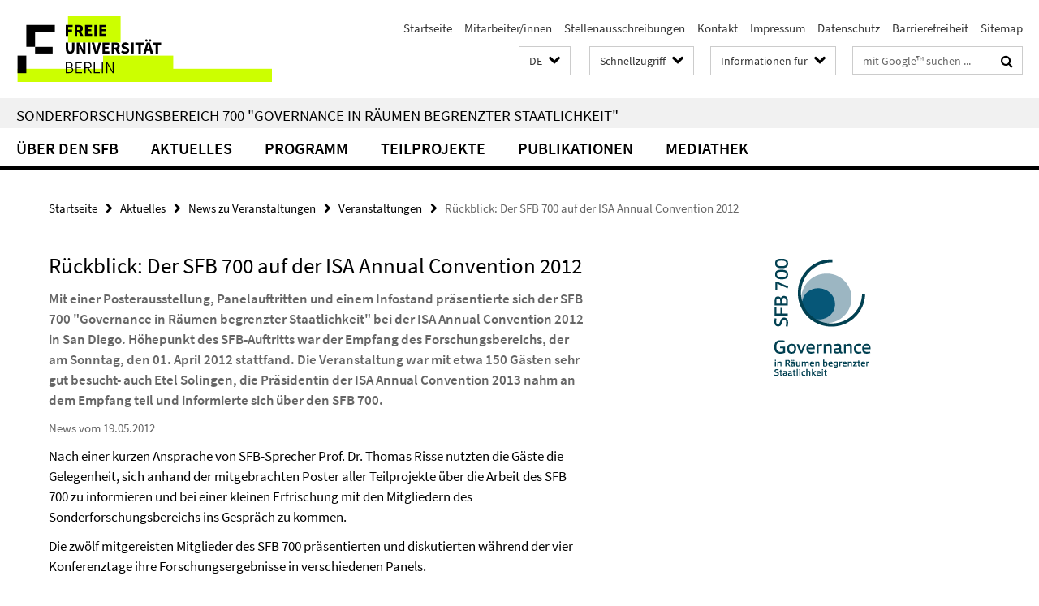

--- FILE ---
content_type: text/html; charset=utf-8
request_url: https://www.sfb-governance.de/_schnellzugriff/index.html?comp=direct_access&irq=1
body_size: 1158
content:
<!-- BEGIN Fragment default/25123017/direct-access-panel/39046229/1403257579/?162824:86400 -->
<div class="row"><div class="col-m-6 col-l-3"><div class="services-quick-access-caption">Über uns</div><a href="https://www.sfb-governance.de/ueber_uns/index.html" title="Der SFB 700">Der SFB 700</a><a href="https://www.sfb-governance.de/ueber_uns/organisation/vorstand/index.html" title="Vorstand">Vorstand</a><a href="https://www.sfb-governance.de/ueber_uns/partner/index.html" title="Trägerinstitutionen">Trägerinstitutionen</a><a href="https://www.sfb-governance.de/ueber_uns/expertenservice/index.html" title="Expertenservice">Expertenservice</a><a href="https://www.sfb-governance.de/mitarbeiter/index.html" title="Mitarbeiter/innenliste">Mitarbeiter/innenliste</a></div><div class="col-m-6 col-l-3"><div class="services-quick-access-caption">Programm</div><a href="https://www.sfb-governance.de/programm/problemstellung/index.html" title="Problemstellung">Problemstellung</a><a href="https://www.sfb-governance.de/programm/forschungsziele/index.html" title="Forschungsziele">Forschungsziele</a><a href="https://www.sfb-governance.de/programm/doktorandenfoerderung/index.html" title="Doktorantenförderung">Doktorantenförderung</a><a href="https://www.sfb-governance.de/programm/glossar/index.html" title="Glossar">Glossar</a></div><div class="clearfix visible-m"></div><div class="col-m-6 col-l-3"><div class="services-quick-access-caption">Teilprojekte</div><a href="https://www.sfb-governance.de/teilprojekte/projektbereich_a/a1/index.html" title="A1 Risse">A1 Risse</a><a href="https://www.sfb-governance.de/teilprojekte/projektbereich_b/b2/index.html" title="B2 Börzel">B2 Börzel</a><a href="https://www.sfb-governance.de/teilprojekte/projektbereich_b/b7/index.html" title="B7 Schuppert">B7 Schuppert</a><a href="https://www.sfb-governance.de/teilprojekte/projektbereich_b/b9/index.html" title="B9 Ladwig">B9 Ladwig</a><a href="https://www.sfb-governance.de/teilprojekte/projektbereich_b/b10/index.html" title="B10 Esders">B10 Esders</a><a href="https://www.sfb-governance.de/teilprojekte/projektbereich_b/b13/index.html" title="B13 Mühlhahn">B13 Mühlhahn</a><a href="https://www.sfb-governance.de/teilprojekte/projektbereich_c/c2/index.html" title="C2 Chojnacki">C2 Chojnacki</a><a href="https://www.sfb-governance.de/teilprojekte/projektbereich_c/c3/index.html" title="C3 Braig/Müller">C3 Braig/Müller</a><a href="https://www.sfb-governance.de/teilprojekte/projektbereich_c/c6/index.html" title="C6 Schröder">C6 Schröder</a><a href="https://www.sfb-governance.de/teilprojekte/projektbereich_c/c8/index.html" title="C8 Krieger">C8 Krieger</a><a href="https://www.sfb-governance.de/teilprojekte/projektbereich_c/c9/index.html" title="C9 Daxner">C9 Daxner</a><a href="https://www.sfb-governance.de/teilprojekte/projektbereich_c/c10/index.html" title="C10 Mehler">C10 Mehler</a><a href="https://www.sfb-governance.de/teilprojekte/projektbereich_c/c11/index.html" title="C11 Geiß">C11 Geiß</a><a href="https://www.sfb-governance.de/teilprojekte/projektbereich_d/d1/index.html" title="D1 Beisheim">D1 Beisheim</a><a href="https://www.sfb-governance.de/teilprojekte/projektbereich_d/d8/index.html" title="D8 Liese">D8 Liese</a><a href="https://www.sfb-governance.de/teilprojekte/projektbereich_d/d9/index.html" title="D9 Rinke">D9 Rinke</a><a href="https://www.sfb-governance.de/teilprojekte/projektbereich_t/t3/index.html" title="T3 Risse/Walter-Drop">T3 Risse/Walter-Drop</a></div><div class="col-m-6 col-l-3"><div class="services-quick-access-caption">Aktuelles</div><a href="https://www.sfb-governance.de/news/index.html" title="News">News</a></div></div><div class="row"><div class="col-m-6 col-l-3"><div class="services-quick-access-caption">Publikationen</div><a href="https://www.sfb-governance.de/publikationen/gesamtverzeichnis/index.html" title="Publikationsverzeichnis">Publikationsverzeichnis</a><a href="https://www.sfb-governance.de/publikationen/nomos/index.html" title="Nomos-Schriftenreihe">Nomos-Schriftenreihe</a><a href="https://www.sfb-governance.de/publikationen/palgrave/index.html" title="Palgrave-Schriftenreihe">Palgrave-Schriftenreihe</a><a href="https://www.sfb-governance.de/publikationen/sfb-700-working_papers/index.html" title="Working Paper Series">Working Paper Series</a><a href="https://www.sfb-governance.de/publikationen/newsletter/index.html" title="Newsletter">Newsletter</a></div><div class="col-m-6 col-l-3"><div class="services-quick-access-caption">Support &amp; Login</div><a href="https://www.sfb-governance.de/ueber_uns/verwaltung/index.html" title="Team Z">Team Z</a><a href="https://www.sfb-governance.de/ueber_uns/verwaltung/IT-Support/index.html" title="IT-Support">IT-Support</a><a href="http://wikis.fu-berlin.de/display/sfbgovernance/Home" target="_blank" title="SFB Wiki (intern)">SFB Wiki (intern)</a><a href="http://wikis.fu-berlin.de/display/sfbgovernance/Jour+Fixe+Protokolle" target="_blank" title="Jour Fixe Protokolle (intern)">Jour Fixe Protokolle (intern)</a><a href="https://webmail.zedat.fu-berlin.de" target="_blank" title="ZEDAT Webmail">ZEDAT Webmail</a><a href="https://exchange.fu-berlin.de" target="_blank" title="FU Exchange Webmail">FU Exchange Webmail</a></div><div class="clearfix visible-m"></div></div><!-- END Fragment default/25123017/direct-access-panel/39046229/1403257579/?162824:86400 -->
